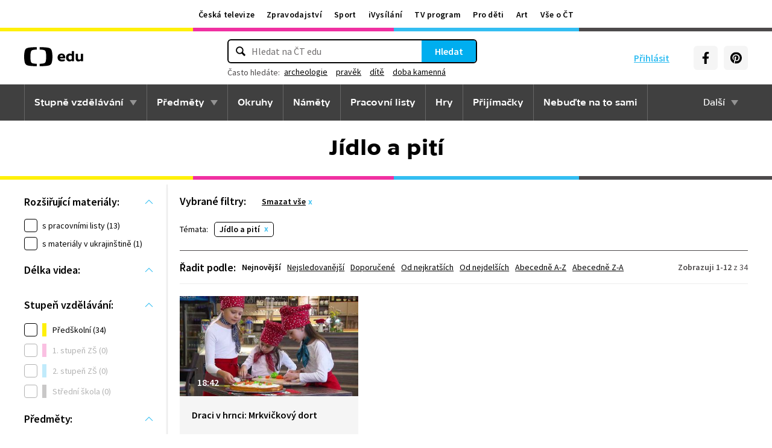

--- FILE ---
content_type: text/plain; charset=utf-8
request_url: https://events.getsitectrl.com/api/v1/events?query=predmet%3Dlidske-telo-a-zdravi
body_size: 559
content:
{"id":"66f871a3dd90070c","user_id":"66f871a3dda5c2db","time":1769019445110,"token":"1769019445.aeebbe1b507001fdbfe41410c49070cc.1ff99e543cea268eee9df1fc82785d80","geo":{"ip":"18.222.252.207","geopath":"147015:147763:220321:","geoname_id":4509177,"longitude":-83.0061,"latitude":39.9625,"postal_code":"43215","city":"Columbus","region":"Ohio","state_code":"OH","country":"United States","country_code":"US","timezone":"America/New_York"},"ua":{"platform":"Desktop","os":"Mac OS","os_family":"Mac OS X","os_version":"10.15.7","browser":"Other","browser_family":"ClaudeBot","browser_version":"1.0","device":"Spider","device_brand":"Spider","device_model":"Desktop"},"utm":{}}